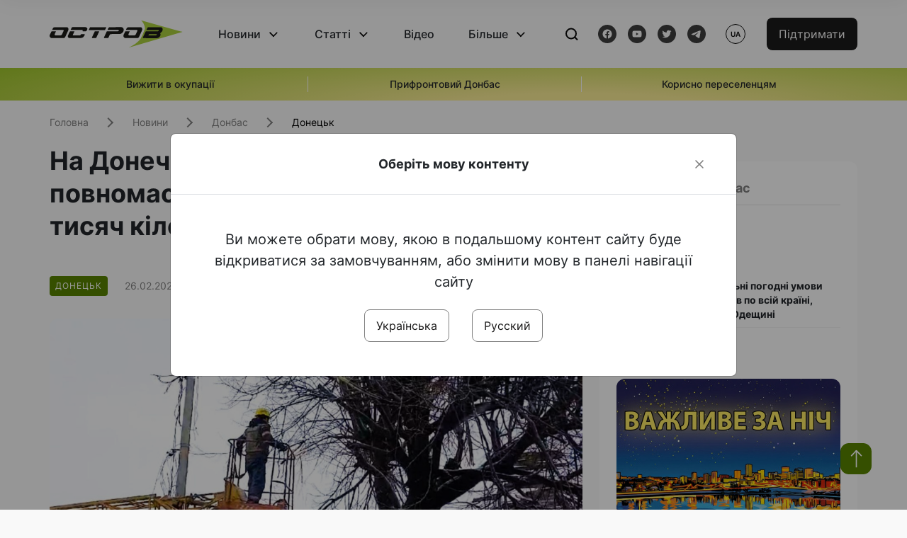

--- FILE ---
content_type: text/html; charset=UTF-8
request_url: https://www.ostro.org/news/na-donechchyni-za-dva-roky-povnomasshtabnoyi-vijny-vidnovleno-7-tysyach-kilometriv-linij-i462447
body_size: 15546
content:

<!DOCTYPE html>
<html lang="uk">
<head>
    <meta charset="utf-8">
    <meta http-equiv="X-UA-Compatible" content="IE=edge">
    <title>На Донеччині за два роки повномасштабної війни відновлено 7 тисяч кілометрів ліній електропередач | ОстроВ</title>
    <link rel="apple-touch-icon" sizes="57x57" href="/favicon/apple-icon-57x57.png">
    <link rel="apple-touch-icon" sizes="60x60" href="/favicon/apple-icon-60x60.png">
    <link rel="apple-touch-icon" sizes="72x72" href="/favicon/apple-icon-72x72.png">
    <link rel="apple-touch-icon" sizes="76x76" href="/favicon/apple-icon-76x76.png">
    <link rel="apple-touch-icon" sizes="114x114" href="/favicon/apple-icon-114x114.png">
    <link rel="apple-touch-icon" sizes="120x120" href="/favicon/apple-icon-120x120.png">
    <link rel="apple-touch-icon" sizes="144x144" href="/favicon/apple-icon-144x144.png">
    <link rel="apple-touch-icon" sizes="152x152" href="/favicon/apple-icon-152x152.png">
    <link rel="apple-touch-icon" sizes="180x180" href="/favicon/apple-icon-180x180.png">
    <link rel="icon" type="image/png" sizes="192x192"  href="/favicon/android-icon-192x192.png">
    <link rel="icon" type="image/png" sizes="32x32" href="/favicon/favicon-32x32.png">
    <link rel="icon" type="image/png" sizes="96x96" href="/favicon/favicon-96x96.png">
    <link rel="icon" type="image/png" sizes="16x16" href="/favicon/favicon-16x16.png">
    <link rel="manifest" href="/favicon/manifest.json">
    <meta name="msapplication-TileColor" content="#ffffff">
    <meta name="msapplication-TileImage" content="/favicon/ms-icon-144x144.png">
    <meta name="theme-color" content="##588400">
    <meta name="apple-mobile-web-app-status-bar-style" content="black-translucent">
    <meta name="viewport"
          content="width=device-width, user-scalable=no, initial-scale=1.0, maximum-scale=1.0, minimum-scale=1.0">
    <meta name="csrf-param" content="_csrf-frontend">
<meta name="csrf-token" content="marnDM-Nr6urOsaD4ILKzKguhOxlHmbGtY9NXizd6Rz674xbodfp4vhi9sLZtq2e43-yiF1MI4rZvDoBGa-2bw==">
            <meta property="fb:app_id" content="583173016509071">
        <meta name="title" content="На Донеччині за два роки повномасштабної війни відновлено 7 тисяч кілометрів ліній електропередач | ОстроВ">
<meta name="description" content="7 тисяч кілометрів ліній електропередач відновили енергетики Донеччини за два роки повномасштабної війни.">
<meta property="og:title" content="На Донеччині за два роки повномасштабної війни відновлено 7 тисяч кілометрів ліній електропередач">
<meta name="twitter:title" content="На Донеччині за два роки повномасштабної війни відновлено 7 тисяч кілометрів ліній електропередач">
<meta property="og:type" content="article">
<meta property="og:description" content="7 тисяч кілометрів ліній електропередач відновили енергетики Донеччини за два роки повномасштабної війни.">
<meta name="twitter:description" content="7 тисяч кілометрів ліній електропередач відновили енергетики Донеччини за два роки повномасштабної війни.">
<meta property="og:url" content="https://www.ostro.org/news/na-donechchyni-za-dva-roky-povnomasshtabnoyi-vijny-vidnovleno-7-tysyach-kilometriv-linij-i462447">
<meta property="og:image" content="https://www.ostro.org/upload/share/news/2024/02/26/og_image_462447.png?v=1708960570">
<meta name="twitter:image" content="https://www.ostro.org/upload/share/news/2024/02/26/og_image_462447.png?v=1708960570">
<meta property="og:image:width" content="1200">
<meta property="og:image:height" content="630">
<meta property="og:image:type" content="image/png">
<link href="https://www.ostro.org/news/na-donechchyni-za-dva-roky-povnomasshtabnoyi-vijny-vidnovleno-7-tysyach-kilometriv-linij-i462447" rel="alternate" hreflang="uk">
<link href="https://www.ostro.org/news/na-donechchyni-za-dva-roky-povnomasshtabnoyi-vijny-vidnovleno-7-tysyach-kilometriv-linij-i462447" rel="alternate" hreflang="x-default">
<link href="https://www.ostro.org/ru/news/v-donetskoj-oblasty-za-dva-goda-polnomasshtabnoj-vojny-vosstanovleno-7-tysyach-km-lynyj-i462448" rel="alternate" hreflang="ru">
<link type="application/rss+xml" href="https://www.ostro.org/rssfeed/rss.xml" title="ОстроВ - Загальна стрічка всіх матеріалів" rel="alternate">
<link type="application/rss+xml" href="https://www.ostro.org/rssfeed/news.xml" title="ОстроВ - Новини" rel="alternate">
<link type="application/rss+xml" href="https://www.ostro.org/rssfeed/articles.xml" title="ОстроВ - Статті" rel="alternate">
<link type="application/rss+xml" href="https://www.ostro.org/rssfeed/video.xml" title="ОстроВ - Відео" rel="alternate">
<link type="application/rss+xml" href="https://www.ostro.org/rssfeed/rss_ru.xml" title="ОстроВ - Загальна стрічка всіх матеріалів (Русский)" rel="alternate">
<link type="application/rss+xml" href="https://www.ostro.org/rssfeed/news_ru.xml" title="ОстроВ - Новини (Русский)" rel="alternate">
<link type="application/rss+xml" href="https://www.ostro.org/rssfeed/articles_ru.xml" title="ОстроВ - Статті (Русский)" rel="alternate">
<link type="application/rss+xml" href="https://www.ostro.org/rssfeed/video_ru.xml" title="ОстроВ - Відео (Русский)" rel="alternate">
<link href="/dist/styles/main.min.css?v=1762335726" rel="stylesheet">
<link href="/css/site.css?v=1739541963" rel="stylesheet">
<script>var newsFeed = "\/site\/news-feed";</script>    <script type="application/ld+json">{"@context":"https:\/\/schema.org","@graph":[{"@type":"NewsMediaOrganization","@id":"https:\/\/www.ostro.org#organization","name":"ОстроВ","legalName":"ГРОМАДСЬКА ОРГАНІЗАЦІЯ «ЦЕНТР ДОСЛІДЖЕНЬ СОЦІАЛЬНИХ ПЕРСПЕКТИВ ДОНБАСУ»","identifier":"R40-06473","additionalType":"https:\/\/webportal.nrada.gov.ua\/derzhavnyj-reyestr-sub-yektiv-informatsijnoyi-diyalnosti-u-sferi-telebachennya-i-radiomovlennya\/","url":"https:\/\/www.ostro.org\/","logo":{"@type":"ImageObject","url":"https:\/\/www.ostro.org\/dist\/img\/logo\/ostrov_black.svg"},"employee":{"@type":"Person","name":"Сергій Гармаш","jobTitle":"Головний редактор","url":"https:\/\/www.ostro.org\/author\/sergij-garmash-1","sameAs":"https:\/\/www.ostro.org\/author\/sergij-garmash-1"},"email":"info@ostro.org","sameAs":["https:\/\/www.facebook.com\/iaostro","https:\/\/www.youtube.com\/user\/ostroorg","https:\/\/x.com\/ostro_v","https:\/\/t.me\/iaostro","https:\/\/whatsapp.com\/channel\/0029VaqFRXdAojYln5rZTq38"]},{"@type":"WebSite","@id":"https:\/\/www.ostro.org#website","url":"https:\/\/www.ostro.org\/","name":"ОстроВ","inLanguage":"uk"},{"@type":"WebPage","@id":"https:\/\/www.ostro.org\/news\/na-donechchyni-za-dva-roky-povnomasshtabnoyi-vijny-vidnovleno-7-tysyach-kilometriv-linij-i462447#webpage","url":"https:\/\/www.ostro.org\/news\/na-donechchyni-za-dva-roky-povnomasshtabnoyi-vijny-vidnovleno-7-tysyach-kilometriv-linij-i462447","name":"На Донеччині за два роки повномасштабної війни відновлено 7 тисяч кілометрів ліній електропередач","inLanguage":"uk","mainEntity":{"@type":"NewsArticle","@id":"https:\/\/www.ostro.org\/news\/na-donechchyni-za-dva-roky-povnomasshtabnoyi-vijny-vidnovleno-7-tysyach-kilometriv-linij-i462447#newsArticle"},"isPartOf":{"@id":"https:\/\/www.ostro.org#website"}},{"@type":"NewsArticle","@id":"https:\/\/www.ostro.org\/news\/na-donechchyni-za-dva-roky-povnomasshtabnoyi-vijny-vidnovleno-7-tysyach-kilometriv-linij-i462447#newsArticle","url":"https:\/\/www.ostro.org\/news\/na-donechchyni-za-dva-roky-povnomasshtabnoyi-vijny-vidnovleno-7-tysyach-kilometriv-linij-i462447","headline":"На Донеччині за два роки повномасштабної війни відновлено 7 тисяч кілометрів ліній електропередач","articleBody":"7 тисяч кілометрів ліній електропередач відновили енергетики Донеччини за два роки повномасштабної війни. Про це у Телеграм повідомляє очільник Донецької ОВА Вадим Філашкін 26 лютого. \u0022За цей час фахівці полагодили 2,5 тисячі об\u0026rsquo;єктів, пошкоджених через бойові дії. Найчастіше руйнуються повітряні лінії електропередачі. Вони страждають через прямі влучання, падіння уламків снарядів та дронів. Деякі з них енергетикам доводилося відновлювати десятки разів.\u0026nbsp; Лінію-\u0026laquo;рекордсмена\u0026raquo; на одному із найгарячіших напрямків енергетики лагодили вже майже 100 разів\u0022, - зазначив Філашкін. . За його словами, щоденно на Донеччині пошкоджуються 3-5 ліній високого класу напруги. В розподільчій мережі \u0026ndash; десятками. Енергетики роблять все можливе, щоб навіть в умовах постійних атак по енергосистемі забезпечувати жителів області світлом. Зокрема, у 2023 році фахівці змогли повернути світло у понад 20 деокупованих населених пунктів Лиманської та Святогірської громад, де було пошкоджено понад 70% енергооб\u0026rsquo;єктів компанії.\u0026nbsp; Як повідомлялося, на деокупованих територіях Донеччини відновлено понад 50 базових станцій мобільного зв\u0026rsquo;язку.\u0026nbsp;","name":"На Донеччині за два роки повномасштабної війни відновлено 7 тисяч кілометрів ліній електропередач","description":"7 тисяч кілометрів ліній електропередач відновили енергетики Донеччини за два роки повномасштабної війни. Про це у Телеграм повідомляє очільник Донецької ОВА Вадим Філашкін 26 лютого. \u0022За цей час фахівці полагодили 2,5 тисячі об\u0026rsquo;єктів,","inLanguage":"uk","datePublished":"2024-02-26T17:25:21+02:00","dateModified":"2024-02-26T17:16:10+02:00","mainEntityOfPage":{"@type":"WebPage","@id":"https:\/\/www.ostro.org\/news\/na-donechchyni-za-dva-roky-povnomasshtabnoyi-vijny-vidnovleno-7-tysyach-kilometriv-linij-i462447#webpage"},"publisher":{"@id":"https:\/\/www.ostro.org#organization"},"isPartOf":{"@id":"https:\/\/www.ostro.org#website"},"editor":{"@type":"Person","name":"Сергій Гармаш","jobTitle":"Головний редактор","url":"https:\/\/www.ostro.org\/author\/sergij-garmash-1","sameAs":"https:\/\/www.ostro.org\/author\/sergij-garmash-1"},"keywords":["відновлення електропостачання","відновлення","Донеччина відновлення електропостачання"],"author":{"@type":"Organization","name":"ОстроВ"},"image":{"@type":"ImageObject","url":"https:\/\/www.ostro.org\/upload\/share\/news\/2024\/02\/26\/og_image_462447.png","width":1200,"height":630}}]}</script>   
    <script async src="https://securepubads.g.doubleclick.net/tag/js/gpt.js"></script>
<script>
  window.googletag = window.googletag || {cmd: []};
  googletag.cmd.push(function() {
    googletag.defineSlot('/21688950999/Main_page_upper_articles', [[872, 125], [728, 90], [750, 100]], 'div-gpt-ad-1681369194137-0').addService(googletag.pubads());
    googletag.pubads().enableSingleRequest();
    googletag.enableServices();
  });
</script>

<script async src="https://securepubads.g.doubleclick.net/tag/js/gpt.js"></script>
<script>
  window.googletag = window.googletag || {cmd: []};
  googletag.cmd.push(function() {
    googletag.defineSlot('/21688950999/Main_in_artices', [[872, 125], [728, 90], [750, 100]], 'div-gpt-ad-1681369667713-0').addService(googletag.pubads());
    googletag.pubads().enableSingleRequest();
    googletag.enableServices();
  });
</script>

<script async src="https://securepubads.g.doubleclick.net/tag/js/gpt.js"></script>
<script>
  window.googletag = window.googletag || {cmd: []};
  googletag.cmd.push(function() {
    googletag.defineSlot('/21688950999/Nad_lentoi', [[300, 250], 'fluid', [364, 280], [240, 400], [424, 280], [250, 250], [336, 280], [200, 200], [250, 360], [300, 100], [280, 280]], 'div-gpt-ad-1683641197311-0').addService(googletag.pubads());
    googletag.pubads().enableSingleRequest();
    googletag.pubads().collapseEmptyDivs();
    googletag.enableServices();
  });
</script>

<script async src="https://securepubads.g.doubleclick.net/tag/js/gpt.js"></script>
<script>
  window.googletag = window.googletag || {cmd: []};
  googletag.cmd.push(function() {
    googletag.defineSlot('/21688950999/Nad_lentoi_mobile', [[300, 250], [424, 280], [364, 280], [280, 280], [300, 100], [200, 200], 'fluid', [250, 250], [250, 360], [240, 400], [336, 280]], 'div-gpt-ad-1683641254420-0').addService(googletag.pubads());
    googletag.pubads().enableSingleRequest();
    googletag.pubads().collapseEmptyDivs();
    googletag.enableServices();
  });
</script>

<script async src="https://securepubads.g.doubleclick.net/tag/js/gpt.js"></script>
<script>
  window.googletag = window.googletag || {cmd: []};
  googletag.cmd.push(function() {
    googletag.defineSlot('/469082444/newsite_300_250_nad_lentoi', [300, 250], 'div-gpt-ad-1678699630159-0').addService(googletag.pubads());
    googletag.pubads().enableSingleRequest();
    googletag.enableServices();
  });
</script>
<script async src="https://securepubads.g.doubleclick.net/tag/js/gpt.js"></script>
<script>
  window.googletag = window.googletag || {cmd: []};
  googletag.cmd.push(function() {
    googletag.defineSlot('/469082444/newsite_300_250_lenta2_after_news', [300, 250], 'div-gpt-ad-1673600014699-0').addService(googletag.pubads());
    googletag.pubads().enableSingleRequest();
    googletag.enableServices();
  });


</script>
<script async src="https://securepubads.g.doubleclick.net/tag/js/gpt.js"></script>
<script>
  window.googletag = window.googletag || {cmd: []};
  googletag.cmd.push(function() {
    googletag.defineSlot('/469082444/newsite_300_250_lenta3_after_pr', [300, 250], 'div-gpt-ad-1673600160800-0').addService(googletag.pubads());
    googletag.pubads().enableSingleRequest();
    googletag.enableServices();
  });
</script>
<script async src="https://securepubads.g.doubleclick.net/tag/js/gpt.js"></script>
<script>
  window.googletag = window.googletag || {cmd: []};
  googletag.cmd.push(function() {
    googletag.defineSlot('/469082444/newsite_main_pered_statti', [[220, 90], [720, 90], [728, 90]], 'div-gpt-ad-1673601097112-0').addService(googletag.pubads());
    googletag.pubads().enableSingleRequest();
    googletag.enableServices();
  });
</script>    <!-- Google tag (gtag.js) -->
<script async src="https://www.googletagmanager.com/gtag/js?id=G-C62TWCLQ2W"></script>
<script>
  window.dataLayer = window.dataLayer || [];
  function gtag(){dataLayer.push(arguments);}
  gtag('js', new Date());

  gtag('config', 'G-C62TWCLQ2W');
</script>
<!-- Google tag (gtag.js) -->
<script async src="https://www.googletagmanager.com/gtag/js?id=UA-26023455-1"></script>
<script>
  window.dataLayer = window.dataLayer || [];
  function gtag(){dataLayer.push(arguments);}
  gtag('js', new Date());

  gtag('config', 'UA-26023455-1');
</script>    <style>
        .fb_iframe_widget_fluid span, iframe.fb_ltr,.fb_iframe_widget_lift{
            width: 100% !important;
        }
    </style>
</head>
<body class="single-post ua" data-lang="ua">
    <div id="fb-root"></div>
    <script>
        window.fbAsyncInit = function () {
            FB.init({
                appId: '583173016509071',
                cookie: true,
                xfbml: true,
                version: 'v15.0'
            });
            FB.AppEvents.logPageView();
        };
        (function (d, s, id) {
            var js, fjs = d.getElementsByTagName(s)[0];
            if (d.getElementById(id)) {
                return;
            }
            js = d.createElement(s);
            js.id = id;
            js.async = true;
            js.src = "https://connect.facebook.net/uk_UA/sdk.js";
            fjs.parentNode.insertBefore(js, fjs);
        }(document, 'script', 'facebook-jssdk'));
    </script>


    <script>
        window.fbAsyncInit = function() {
            FB.init({
                appId: '583173016509071',
                autoLogAppEvents : true,
                xfbml            : true,
                version          : 'v15.0'
            });
        };
    </script>
    <script async defer crossorigin="anonymous" src="https://connect.facebook.net/uk_UA/sdk.js"></script>

<header class="header page-wrapper">
    <div class="container">
        <div class="row">
            <div class="col-12 header__wrapper">
                <div class="header__icons">
                    <div class="main-logo">
                        <a href="/" class="main-logo__link">
                            <img src="/dist/img/sprites/ostrov_black.svg" alt="">
                        </a>
                    </div>
                </div>

                <nav class="header__wrapper-links">
                    <ul class="header__links"><li class='elements_1  header__link'><a  class='header__link__item header__link-event link_styled' href='/news'>Новини</a><div class="dropdown-menu "><div class="container"><ul class="" id="pp-1"><li class='elements_2  '><a  class='header__link' href='/news'>Всі новини</a></li><li class='elements_3  '><a  class='header__link' href='/news/country'>Країна</a></li><li class='elements_4  '><a  class='header__link' href='/news/donbas'>Донбас</a></li></ul></li><li class='elements_6  header__link'><a  class='header__link__item header__link-event link_styled' href='/articles'>Статті</a><div class="dropdown-menu "><div class="container"><ul class="" id="pp-6"><li class='elements_7  '><a  class='header__link' href='/articles'>Всі статті</a></li><li class='elements_8  '><a  class='header__link' href='/articles/country'>Країна</a></li><li class='elements_9  '><a  class='header__link' href='/articles/donbas'>Донбас</a></li></ul></li><li class='elements_10  header__link'><a  class='header__link__item link_styled' href='/video'>Відео</a></li><li class='elements_12  header__link'><a  class='header__link__item header__link-event link_styled' href='more'>Більше</a><div class="dropdown-menu "><div class="container"><ul class="" id="pp-12"><li class='elements_47  '><a  class='header__link' href='/opinions'>Думки</a></li><li class='elements_14  '><a  class='header__link' href='/poll'>Опитування</a></li><li class='elements_13  '><a  class='header__link' href='/press-releases'>Прес-релізи</a></li><li class='elements_16  '><a  class='header__link' href='/archive'>Архів</a></li></ul></li></ul>                </nav>
                <div class="header__buttons">
                    <div class="header-search">
                        <div class="header-search__icon">
                            <img src="/dist/img/sprites/search.svg" alt="">
                        </div>
                    </div>
                    <div class="header-social">
                    
    <a href="https://www.facebook.com/iaostro" target="_blank">
        <div class="header-social__btn fb-head"></div>
    </a>
    <a href="https://www.youtube.com/user/ostroorg/" target="_blank">
        <div class="header-social__btn youtube-head"></div>
    </a>
    <a href="https://twitter.com/ostro_v" target="_blank">
        <div class="header-social__btn twitter-head"></div>
    </a>
    <a href="https://t.me/iaostro" target="_blank">
        <div class="header-social__btn telegram-head"></div>
    </a>

                    </div>
                    <div class="header-lang__button">
                        <div class="lang-button">ua</div><div class="lang-button__dropdown" style="top: -200px"><ul><li><a href='/news/na-donechchyni-za-dva-roky-povnomasshtabnoyi-vijny-vidnovleno-7-tysyach-kilometriv-linij-i462447?changeLang=ua'>ua</a></li><li><a  href='/ru/news/v-donetskoj-oblasty-za-dva-goda-polnomasshtabnoj-vojny-vosstanovleno-7-tysyach-km-lynyj-i462448?changeLang=ru'>ru</a></li><li><a href='https://www.ostro.info/' target='_blank' rel='nofollow'>EN</a></li></ul></div>                    </div>
                    <div class="payment-buttons-header payment-buttons-header-hide-mobile">
                        <button type="button" class="btn btn-primary">
                            <span id="loader_btn_monobank" style="margin-right: 10px" class="spinner-border spinner-border-sm d-none" role="status" aria-hidden="true"></span>
                            <a href="/donate">Підтримати</a>
                        </button>    
                    </div>    
                    <div class="header__burger">
                        <div class="header__burger-btn"></div>
                    </div>
                </div>
                <div class="header-search__input">
                    <div class="container">
                        <form action="/search" class="search-form">
                        <div class="custom-input">
                            <input class="header-input" type="text" name="q" placeholder="Пошук матеріалу" required minlength="3">
                            <button type="submit" class="btn btn-primary btn-search">Шукати</button>
                            <span class="close-search"></span>
                        </div>
                        </form>
                    </div>
                </div>
            </div>
        </div>
    </div>
</header>
<div class="menu__mob-opened">
    <div class="container">
        <ul class="menu__links"><li class='elements_1  menu__link'><a  class='menu__link-title menu__link-sub' href='/news'>Новини</a><ul class="menu__sub" id="pp-1"><li class='elements_2 menu__sub-item '><a  class='' href='/news'>Всі новини</a></li><li class='elements_3 menu__sub-item '><a  class='' href='/news/country'>Країна</a></li><li class='elements_4 menu__sub-item '><a  class='' href='/news/donbas'>Донбас</a></li></ul></li><li class='elements_6  menu__link'><a  class='menu__link-title menu__link-sub' href='/articles'>Статті</a><ul class="menu__sub" id="pp-6"><li class='elements_7 menu__sub-item '><a  class='' href='/articles'>Всі статті</a></li><li class='elements_8 menu__sub-item '><a  class='' href='/articles/country'>Країна</a></li><li class='elements_9 menu__sub-item '><a  class='' href='/articles/donbas'>Донбас</a></li></ul></li><li class='elements_10 menu__sub-item menu__link'><a  class='header__link__item link_styled' href='/video'>Відео</a></li><li class='elements_12  menu__link'><a  class='menu__link-title menu__link-sub' href='more'>Більше</a><ul class="menu__sub" id="pp-12"><li class='elements_47 menu__sub-item '><a  class='' href='/opinions'>Думки</a></li><li class='elements_14 menu__sub-item '><a  class='' href='/poll'>Опитування</a></li><li class='elements_13 menu__sub-item '><a  class='' href='/press-releases'>Прес-релізи</a></li><li class='elements_16 menu__sub-item '><a  class='' href='/archive'>Архів</a></li></ul></li></ul>        <div class="header-social mob-social">
            
    <a href="https://www.facebook.com/iaostro" target="_blank">
        <div class="header-social__btn fb-head"></div>
    </a>
    <a href="https://www.youtube.com/user/ostroorg/" target="_blank">
        <div class="header-social__btn youtube-head"></div>
    </a>
    <a href="https://twitter.com/ostro_v" target="_blank">
        <div class="header-social__btn twitter-head"></div>
    </a>
    <a href="https://t.me/iaostro" target="_blank">
        <div class="header-social__btn telegram-head"></div>
    </a>

        </div>
    </div>
</div>                    <div class="main-slider">
            <div class="page-wrapper">
                <div class="container">
                    <div class="swiper ">
                        <div class="swiper-wrapper">
                                                                                                <div class="swiper-slide swiper-header-slide position_center">
                                        <a href=" https://www.ostro.org/tag/vyzhyty-v-okupatsiyi">
                                            <div class="swiper-slide__content">
                                                <h6></h6>
                                                <p class="t3">
                                                    Вижити в окупації                                                </p>
                                            </div>
                                        </a>
                                    </div>
                                                                                                                                <div class="swiper-slide swiper-header-slide position_center">
                                        <a href=" https://www.ostro.org/tag/pryfrontovyj-donbas">
                                            <div class="swiper-slide__content">
                                                <h6></h6>
                                                <p class="t3">
                                                    Прифронтовий Донбас                                                </p>
                                            </div>
                                        </a>
                                    </div>
                                                                                                                                <div class="swiper-slide swiper-header-slide position_center">
                                        <a href=" https://www.ostro.org/tag/korysno-pereselentsyam">
                                            <div class="swiper-slide__content">
                                                <h6></h6>
                                                <p class="t3">
                                                    Корисно переселенцям                                                </p>
                                            </div>
                                        </a>
                                    </div>
                                                                                    </div>
                        <div class="swiper-pagination"></div>
                    </div>
                </div>
            </div>
        </div>
    <div class="page-wrapper">
    <div class="container page-container article">
        <nav aria-label="breadcrumb">
    <ul itemscope itemtype="https://schema.org/BreadcrumbList" class="breadcrumb"><li class=" breadcrumb__item" itemprop="itemListElement" itemscope itemtype="https://schema.org/ListItem"><a class="" href="/" itemprop="item"><span itemprop="name">Головна</span><meta itemprop="position" content="0"></a></li><li class=" breadcrumb__item" itemprop="itemListElement" itemscope itemtype="https://schema.org/ListItem"><a href="/news" itemprop="item"><span itemprop="name">Новини</span><meta itemprop="position" content="1"></a></li><li class=" breadcrumb__item" itemprop="itemListElement" itemscope itemtype="https://schema.org/ListItem"><a class="breadcrumbs-list__link" href="/news/donbas" itemprop="item"><span itemprop="name">Донбас</span><meta itemprop="position" content="2"></a></li><li class=" breadcrumb__item" itemprop="itemListElement" itemscope itemtype="https://schema.org/ListItem"><a class="breadcrumbs-list__link" href="/news/donbas/donetsk" itemprop="item"><span itemprop="name">Донецьк</span><meta itemprop="position" content="3"></a></li></ul itemscope itemtype="https://schema.org/BreadcrumbList"></nav>
        <div class="row">
            <section class="col-sm-12 col-md-7 col-lg-8 col-xl-8 page-content">
                <div class="banner-block" id="banner-13"><!-- /21688950999/Nad_lentoi_mobile -->
<div id='div-gpt-ad-1683641254420-0' style='min-width: 200px; min-height: 100px;'>
  <script>
    googletag.cmd.push(function() { googletag.display('div-gpt-ad-1683641254420-0'); });
  </script>
</div></div>                <h1 class="article__title">На Донеччині за два роки повномасштабної війни відновлено 7 тисяч кілометрів ліній електропередач</h1>
                                <div class="article__info">
                    <div class="article__desc">
                                                    <div class="tags">
                                
                                                                                                                <div class="tag article__tag">Донецьк</div>
                                                                                                </div>
                                                <div class="main-news__item__info">
                            <div class="main-news__item__date">26.02.2024</div>
                            <div class="main-news__item__time">17:25</div>
                        </div>
                        <div class="article__views">982</div>
                    </div>

                                                                        <a href="/ru/news/v-donetskoj-oblasty-za-dva-goda-polnomasshtabnoj-vojny-vosstanovleno-7-tysyach-km-lynyj-i462448?changeLang=ru" class="article__lang-link">Читать на русском</a>
                                            
                                    </div>
                                                <!--                <h4 class="article__summery">-->
                <!--                    -->                <!--                </h4>-->
                                    <div class="article__main-img rounded">
                        <img src="https://www.ostro.org/upload/news/2024/02/26/photo-2024-02-26-17-11-39_1200x630.jpg?v=1708960495" alt="" title="На Донеччині за два роки повномасштабної війни відновлено 7 тисяч кілометрів ліній електропередач">                        <span class="article__main-img__text"></span>
                    </div>
                                <div class="article__content">
                    <p class=""  style="text-align: justify;">7 тисяч кілометрів ліній електропередач відновили енергетики Донеччини за два роки повномасштабної війни. Про це у <a href="https://t.me/VadimFilashkin_donoda/1108" target="_blank" rel="noopener">Телеграм</a> повідомляє очільник Донецької ОВА Вадим Філашкін 26 лютого.</p><div class="banner-block" id="banner-17"><p><a class="share-block" href="https://t.me/iaostro" target="_blank" rel="noopener"> <img style="width: 36px; height: auto" src="/upload/media/2023/05/19/tg1.png">Більше новин про Донбас у нашому Telegram каналі</a></p></div>
<p style="text-align: justify;">"За цей час фахівці полагодили 2,5 тисячі об&rsquo;єктів, пошкоджених через бойові дії. Найчастіше руйнуються повітряні лінії електропередачі. Вони страждають через прямі влучання, падіння уламків снарядів та дронів. Деякі з них енергетикам доводилося відновлювати десятки разів.&nbsp;</p>
<p style="text-align: justify;">Лінію-&laquo;рекордсмена&raquo; на одному із найгарячіших напрямків енергетики лагодили вже майже 100 разів", - зазначив Філашкін. .</p>
<p style="text-align: justify;">За його словами, щоденно на Донеччині пошкоджуються 3-5 ліній високого класу напруги. В розподільчій мережі &ndash; десятками. Енергетики роблять все можливе, щоб навіть в умовах постійних атак по енергосистемі забезпечувати жителів області світлом.</p>
<p style="text-align: justify;">Зокрема, у 2023 році фахівці змогли повернути світло у понад 20 деокупованих населених пунктів Лиманської та Святогірської громад, де було пошкоджено понад 70% енергооб&rsquo;єктів компанії.&nbsp;</p>
<p style="text-align: justify;">Як повідомлялося, <a href="/news/na-deokupovanyh-terytoriyah-donechchyny-na-danyj-chas-vidnovleno-ponad-50-bazovyh-stantsij-i461918" target="_blank" rel="noopener">на деокупованих територіях Донеччини відновлено понад 50 базових станцій мобільного зв&rsquo;язку.</a>&nbsp;</p>                </div>
                                                <div class="action rounded">
                    <h3>Раніше «ОстроВ» підтримували грантодавці. Сьогодні нашу незалежність збереже тільки Ваша підтримка</h3>
                        <a href="/donate" class="btn btn-primary">Підтримати</a>
                </div>
                                <div class="article__footer">
                    <div class="share">
    <p>Поширити:</p>
    <div class="share-icons">
        <a href="javascript:void(0)" onclick="socialShare('twitter')" class="share-icons__item twitter-head"></a>
        <a href="javascript:void(0)" onclick="socialShare('facebook')" class="share-icons__item fb-head"></a>
        <a href="javascript:void(0)" onclick="socialShare('telegram')" class="share-icons__item telegram-head"></a>
        <a href="javascript:void(0)" onclick="socialShare('viber')" class="share-icons__item viber-head"></a>
        <a href="javascript:void(0)" onclick="socialShare('whatsapp')" class="share-icons__item whatsapp-head"></a>
        <a href="javascript:void(0)" onclick="socialShare('link')" class="share-icons__item link-head">
        </a>
    <span class="copied" id="copied">Скопійовано</span>
    </div>
</div>                    
<div class="tags-group">
    <p>Теги:</p>
    <div class="tags-wrapper">
            <a href="/tag/vidnovlennya-elektropostachannya" class="tag">відновлення електропостачання</a>
            <a href="/tag/vidnovlennya" class="tag">відновлення</a>
            <a href="/tag/donechchyna-vidnovlennya-elektropostachannya" class="tag">Донеччина відновлення електропостачання</a>
        </div>
</div>
                    <div class="banner-container">
                        <div class="banner-block" id="banner-7"><script async src="https://pagead2.googlesyndication.com/pagead/js/adsbygoogle.js?client=ca-pub-4709105346903522"
     crossorigin="anonymous"></script>
<!-- Adapt_before comments -->
<ins class="adsbygoogle"
     style="display:block"
     data-ad-client="ca-pub-4709105346903522"
     data-ad-slot="9618346392"
     data-ad-format="auto"
     data-full-width-responsive="true"></ins>
<script>
     (adsbygoogle = window.adsbygoogle || []).push({});
</script></div>                                            </div>
                    <!-- fb plugin -->
                    
<div class="facebook-comments">
    <div class="fb-comments" data-width="100%" data-href="https://www.ostro.org/news/na-donechchyni-za-dva-roky-povnomasshtabnoyi-vijny-vidnovleno-7-tysyach-kilometriv-linij-i462447" data-numposts="5"></div>
</div>

                </div>
                
<div class="related-articles">
    <h3 class="section-header">Матеріали по темі </h3>
            <a href="/news/klychko-rozpoviv-skilky-budynkiv-z-ranku-pidklyuchyly-do-teplopostachannya-i546119" class="news-page__item">
                        <div class="news-content">
                <div class="theme__desc">
                    <div class="main-news__item__info">
                        <div class="main-news__item__date">25.01.2026</div>
                        <div class="main-news__item__time">17:49</div>
                    </div>
                                    </div>
                <h5>Кличко розповів, скільки будинків з ранку підключили до теплопостачання</h5>
            </div>
        </a>
            <a href="/news/klychko-rozpoviv-pro-sytuatsiyu-u-kyyevi-pislya-nichnoyi-ataky-voroga-i546021" class="news-page__item">
                        <div class="news-page__img rounded">
                <div class="aside-news__overlay"></div>
                <img src="https://www.ostro.org/upload/news/2026/01/24/photo-2026-01-24-14-33-29_872x490.jpg?v=1769258646" alt="" title="Кличко розповів про ситуацію у Києві після нічної атаки ворога">            </div>
                        <div class="news-content">
                <div class="theme__desc">
                    <div class="main-news__item__info">
                        <div class="main-news__item__date">24.01.2026</div>
                        <div class="main-news__item__time">14:38</div>
                    </div>
                                    </div>
                <h5>Кличко розповів про ситуацію у Києві після нічної атаки ворога</h5>
            </div>
        </a>
            <a href="/news/pro-vidsutnist-teplo-vodo-ta-elektropostachannya-vidteper-mozhna-povidomlyaty-na-liniyu-112-i545145" class="news-page__item">
                        <div class="news-content">
                <div class="theme__desc">
                    <div class="main-news__item__info">
                        <div class="main-news__item__date">15.01.2026</div>
                        <div class="main-news__item__time">14:20</div>
                    </div>
                                    </div>
                <h5>Про відсутність тепло-, водо- та електропостачання відтепер можна повідомляти на лінію 112</h5>
            </div>
        </a>
            <a href="/news/u-dtek-zayavyly-shho-vidnovlyuvatysya-pislya-atak-staye-dedali-skladnishe-bo-zakinchuyetsya-i543190" class="news-page__item">
                        <div class="news-content">
                <div class="theme__desc">
                    <div class="main-news__item__info">
                        <div class="main-news__item__date">24.12.2025</div>
                        <div class="main-news__item__time">19:15</div>
                    </div>
                                    </div>
                <h5>У ДТЕК заявили, що відновлюватися після атак стає дедалі складніше, бо закінчується обладнання</h5>
            </div>
        </a>
    </div>
                <div class="banner-container">
                    <div class="banner-block" id="banner-9"><script async src="https://pagead2.googlesyndication.com/pagead/js/adsbygoogle.js?client=ca-pub-4709105346903522"
     crossorigin="anonymous"></script>
<!-- Adapt_before comments -->
<ins class="adsbygoogle"
     style="display:block"
     data-ad-client="ca-pub-4709105346903522"
     data-ad-slot="9618346392"
     data-ad-format="auto"
     data-full-width-responsive="true"></ins>
<script>
     (adsbygoogle = window.adsbygoogle || []).push({});
</script></div>                                    </div>
                <section class="articles rounded">
    <a href="/articles">
    <h3 class="section-header">Статті</h3>
    </a>

            <a href="/articles/mystetstvo-promovchaty-i-majsternist-ne-dogovoryuvaty-oglyad-zmi-okupovanogo-donbasu-i546085 " class="articles__item">
    <div class="articles__item__img  rounded">
        <img src="https://www.ostro.org/upload/articles/2026/01/25/909_312x180.png?v=1769337056" alt="" title="Мистецтво промовчати і майстерність не договорювати. Огляд ЗМІ окупованого Донбасу">                    <div class="category-group">
                                      <span class="tag ">Донбас</span>
                            </div>
            </div>
    <div class="articles__item__content ">
        <div class="main-news__item__info">
            <div class="main-news__item__date">25.01.2026</div>
            <div class="main-news__item__time">13:00</div>
        </div>
        <h4>Мистецтво промовчати і майстерність не договорювати. Огляд ЗМІ окупованого Донбасу</h4>
                    <div class="articles__item__text">Минулого тижня ЗМІ окупованого Донбасу щосили намагалися згладити гостроту деяких проблем, що звалилися на «молоді республіки». Неприємність у непідконтрольному законній владі Дебальцевому буквально прилетіла з неба – місто, точніше військові...</div>
            </div>
</a>            <a href="/articles/muzej-korsakiv-u-lutsku-suchasne-mystetstvo-biznes-i-trohy-donetskyh-motyviv-i545922 " class="articles__item">
    <div class="articles__item__img  rounded">
        <img src="https://www.ostro.org/upload/articles/2026/01/23/00_312x180.jpeg?v=1769163140" alt="" title="Музей Корсаків у Луцьку: сучасне мистецтво, бізнес і трохи донецьких мотивів">                    <div class="category-group">
                                      <span class="tag ">Країна</span>
                            </div>
            </div>
    <div class="articles__item__content ">
        <div class="main-news__item__info">
            <div class="main-news__item__date">23.01.2026</div>
            <div class="main-news__item__time">16:00</div>
        </div>
        <h4>Музей Корсаків у Луцьку: сучасне мистецтво, бізнес і трохи донецьких мотивів</h4>
                    <div class="articles__item__text">"Вартість цієї роботи – кілька мільйонів доларів, – розповідає керівниця відділу фондів Музею сучасного українського мистецтва Корсаків Катерина Михайлюк.</div>
            </div>
</a>            <a href="/articles/kadrova-rotatsiya-voyennogo-chasu-shho-naspravdi-oznachayut-ostanni-pryznachennya-u-vladi-i545706 " class="articles__item">
    <div class="articles__item__img  rounded">
        <img src="https://www.ostro.org/upload/articles/2026/01/21/528611843cca9d462ce13564763dd572_312x180.jpeg?v=1768994093" alt="" title="Кадрова ротація воєнного часу: що насправді означають останні призначення у владі">                    <div class="category-group">
                                      <span class="tag ">Країна</span>
                            </div>
            </div>
    <div class="articles__item__content ">
        <div class="main-news__item__info">
            <div class="main-news__item__date">22.01.2026</div>
            <div class="main-news__item__time">10:55</div>
        </div>
        <h4>Кадрова ротація воєнного часу: що насправді означають останні призначення у владі</h4>
                    <div class="articles__item__text">Це найдивніше звільнення. Одні говорять, що це помста за Єрмака, історію з Міндічем, інші – що це прохання Кирила Буданова, бо в них достатньо напружені стосунки (не конфліктні), ще хтось – просто оновлення заради оновлення...</div>
            </div>
</a>    
    <a href="/articles" class="text-link all-articles">Всі статті</a>


</section>
            </section>
            <aside class="col-sm-12 col-md-5 col-lg-4 col-xl-4 aside-panel news-aside">
                <div class="" id="aside-news">
    <div class="banner-block" id="banner-1"><!-- /21688950999/Nad_lentoi -->
<div id='div-gpt-ad-1683641197311-0' style='min-width: 200px; min-height: 100px;'>
  <script>
    googletag.cmd.push(function() { googletag.display('div-gpt-ad-1683641197311-0'); });
  </script>
</div></div>
            
            <div class="news-wrapper rounded">
                <div class="all-news">
                                            <ul class="tabs">
                            <li class="tabs__item ">
                                <a data-cat="" class="tabs__link tabs__link_active news_feed_link" href="#">
                                    Всі новини                                </a>
                            </li>
                                                            <li class="tabs__item">
                                    <a data-cat="1" class="tabs__link news_feed_link"
                                       href="#">Донбас</a>
                                </li>
                                                    </ul>
                                        <div class="aside-news" id="news-feed">
                                                        <h4 class="aside-news__date ">Сьогодні</h4>


    <div class="aside-news__item ">
    <a href="/news/ukrzaliznytsya-anomalni-pogodni-umovy-uskladnyuyut-ruh-poyizdiv-po-vsij-krayini-najgirsha-i546262">
        <div class="theme__desc">
            <div class="main-news__item__info">
                <div class="main-news__item__date">27.01.2026</div>
                <div class="main-news__item__time">07:56</div>
            </div>
                    </div>
        <p class="t6  bold-text">
            "Укрзалізниця": Аномальні погодні умови ускладнюють рух поїздів по всій країні, найгірша ситуація - на Одещині        </p>
        
    </a>
</div>                                                    

    <div class="aside-news__item ">
    <a href="/news/vazhlyve-za-nich-i546255">
        <div class="theme__desc">
            <div class="main-news__item__info">
                <div class="main-news__item__date">27.01.2026</div>
                <div class="main-news__item__time">07:44</div>
            </div>
                    </div>
        <p class="t6  bold-text">
            ВАЖЛИВЕ ЗА НІЧ        </p>
                    <div class="aside-news__img rounded">
                <div class="aside-news__overlay"></div>
                <img src="https://www.ostro.org/upload/news/2026/01/27/vag_376x212.jpg?v=1769490541" alt="" title="ВАЖЛИВЕ ЗА НІЧ">            </div>
        
    </a>
</div>                                                    

    <div class="aside-news__item ">
    <a href="/news/odesa-zaznala-masovanogo-udaru-bezpilotnykamy-postrazhdalo-ponad-20-lyudej-i546254">
        <div class="theme__desc">
            <div class="main-news__item__info">
                <div class="main-news__item__date">27.01.2026</div>
                <div class="main-news__item__time">07:30</div>
            </div>
                                                
<div class="tags-btn">
    <span class="tag-small">Фото</span>
</div>
                                    </div>
        <p class="t6  bold-text">
            Одеса зазнала масованого удару безпілотниками, постраждало понад 20 людей        </p>
                    <div class="aside-news__img rounded">
                <div class="aside-news__overlay"></div>
                <img src="https://www.ostro.org/upload/news/2026/01/27/photo-2026-01-27-03-47-41_376x212.jpg?v=1769491508" alt="" title="Одеса зазнала масованого удару безпілотниками, постраждало понад 20 людей">            </div>
        
    </a>
</div>                                                    

    
                    <h4 class="aside-news__date ">Вчора</h4>
            <div class="aside-news__item ">
    <a href="/news/pushkin-loh-prem-yera-vystavy-pam-yatnyky-vidbulasya-v-luganskomu-teatri-i546241">
        <div class="theme__desc">
            <div class="main-news__item__info">
                <div class="main-news__item__date">26.01.2026</div>
                <div class="main-news__item__time">23:00</div>
            </div>
                                                
<div class="tags-btn">
    <span class="tag-small">Фото</span>
</div>
                                    </div>
        <p class="t6  ">
            "Пушкін лох". Прем’єра вистави "Пам’ятники" відбулася в Луганському театрі        </p>
                    <div class="aside-news__img rounded">
                <div class="aside-news__overlay"></div>
                <img src="https://www.ostro.org/upload/news/2026/01/26/img-8756-serednye_376x212.jpeg?v=1769452279" alt="" title="&quot;Пушкін лох&quot;. Прем’єра вистави &quot;Пам’ятники&quot; відбулася в Луганському театрі">            </div>
        
    </a>
</div>                                                    

    <div class="aside-news__item ">
    <a href="/news/z-pochatku-doby-na-fronti-vidbulosya-93-bojovyh-zitknennya-genshtab-i546246">
        <div class="theme__desc">
            <div class="main-news__item__info">
                <div class="main-news__item__date">26.01.2026</div>
                <div class="main-news__item__time">22:39</div>
            </div>
                    </div>
        <p class="t6  ">
            З початку доби на фронті відбулося 93 бойових зіткнення - Генштаб        </p>
        
    </a>
</div>                                                    

    <div class="aside-news__item ">
    <a href="/news/voyennyj-stan-ta-mobilizatsiyu-v-ukrayini-prodovzheno-do-4-travnya-2026-roku-i546245">
        <div class="theme__desc">
            <div class="main-news__item__info">
                <div class="main-news__item__date">26.01.2026</div>
                <div class="main-news__item__time">22:15</div>
            </div>
                    </div>
        <p class="t6  bold-text">
            Воєнний стан та мобілізацію в Україні продовжено до 4 травня 2026 року         </p>
        
    </a>
</div>                                                    

    <div class="aside-news__item ">
    <a href="/news/zavtra-po-vsij-ukrayini-tsilodobovo-diyatymut-grafiky-vidklyuchen-svitla-ukrenergo-i546236">
        <div class="theme__desc">
            <div class="main-news__item__info">
                <div class="main-news__item__date">26.01.2026</div>
                <div class="main-news__item__time">21:49</div>
            </div>
                    </div>
        <p class="t6  ">
            Завтра по всій Україні цілодобово діятимуть графіки відключень світла - Укренерго        </p>
        
    </a>
</div>                                                    

    <div class="aside-news__item ">
    <a href="/news/dlya-pereselentsiv-z-donechchyny-planuyut-pobuduvaty-1470-kvartyr-u-rivnenskij-oblasti-i546209">
        <div class="theme__desc">
            <div class="main-news__item__info">
                <div class="main-news__item__date">26.01.2026</div>
                <div class="main-news__item__time">21:32</div>
            </div>
                    </div>
        <p class="t6  ">
            Для переселенців з Донеччини планують побудувати 1470 квартир у Рівненській області        </p>
        
    </a>
</div>                                                    

    <div class="aside-news__item ">
    <a href="/news/zelenskyj-onovyv-sklad-rnbo-i546244">
        <div class="theme__desc">
            <div class="main-news__item__info">
                <div class="main-news__item__date">26.01.2026</div>
                <div class="main-news__item__time">21:02</div>
            </div>
                    </div>
        <p class="t6  ">
            Зеленський оновив склад РНБО        </p>
        
    </a>
</div>                                                    

    <div class="aside-news__item ">
    <a href="/news/legkoatlet-iz-donechchyny-vstanovyv-natsionalnyj-rekord-sered-shkolyariv-u-ssha-i546219">
        <div class="theme__desc">
            <div class="main-news__item__info">
                <div class="main-news__item__date">26.01.2026</div>
                <div class="main-news__item__time">20:30</div>
            </div>
                                                
<div class="tags-btn">
    <span class="tag-small">Фото</span>
</div>
                                    </div>
        <p class="t6  ">
            Легкоатлет із Донеччини встановив національний рекорд серед школярів у США        </p>
        
    </a>
</div>                                                    

    <div class="aside-news__item ">
    <a href="/news/u-murmanskij-oblasti-rf-tretyu-dobu-nemaye-svitla-tepla-i-garyachoyi-vody-i546228">
        <div class="theme__desc">
            <div class="main-news__item__info">
                <div class="main-news__item__date">26.01.2026</div>
                <div class="main-news__item__time">20:12</div>
            </div>
                    </div>
        <p class="t6  ">
            У Мурманській області РФ третю добу немає світла, тепла і гарячої води        </p>
        
    </a>
</div>                                                    

    <div class="aside-news__item ">
    <a href="/news/rf-zavdala-raketnoyi-ataky-po-harkovu-poshkodzheni-bagatopoverhivky-ye-postrazhdali-i546238">
        <div class="theme__desc">
            <div class="main-news__item__info">
                <div class="main-news__item__date">26.01.2026</div>
                <div class="main-news__item__time">20:00</div>
            </div>
                                                
<div class="tags-btn">
    <span class="tag-small">Оновлено</span>
</div>
                                    </div>
        <p class="t6 hot ">
            РФ завдала ракетної атаки по Харкову, пошкоджені багатоповерхівки,  є постраждалі        </p>
        
    </a>
</div>                                                    

    <div class="aside-news__item ">
    <a href="/news/shukaty-resursy-staye-dedali-vazhche-rosijska-zymova-kampaniya-povtoryuye-poperedni-zadumy-ale-i546225">
        <div class="theme__desc">
            <div class="main-news__item__info">
                <div class="main-news__item__date">26.01.2026</div>
                <div class="main-news__item__time">19:46</div>
            </div>
                                                
<div class="tags-btn">
    <span class="tag-star">Ексклюзив</span>
</div>
                                    </div>
        <p class="t6  bold-text">
            "Шукати ресурси стає дедалі важче". Російська зимова кампанія повторює попередні задуми, але ризикує завершитися провалом — воєнний експерт        </p>
                    <div class="aside-news__img rounded">
                <div class="aside-news__overlay"></div>
                <img src="https://www.ostro.org/upload/news/2026/01/26/ec45ad119f71b3865cbe37d80a86c0cc41ec1dd6d8650adaf3e023e924fac36d-jpg_376x212.jpeg?v=1769445921" alt="" title="&quot;Шукати ресурси стає дедалі важче&quot;. Російська зимова кампанія повторює попередні задуми, але ризикує завершитися провалом — воєнний експерт">            </div>
        
    </a>
</div>                                                    

    <div class="aside-news__item ">
    <a href="/news/vaks-vidhylyv-apelyatsiyu-tymoshenko-shhodo-zastavy-i546226">
        <div class="theme__desc">
            <div class="main-news__item__info">
                <div class="main-news__item__date">26.01.2026</div>
                <div class="main-news__item__time">19:20</div>
            </div>
                    </div>
        <p class="t6  ">
            ВАКС відхилив апеляцію Тимошенко щодо застави        </p>
                    <div class="aside-news__img rounded">
                <div class="aside-news__overlay"></div>
                <img src="https://www.ostro.org/upload/news/2026/01/26/713d98c3ab102056_376x212.jpg?v=1769446777" alt="" title="ВАКС відхилив апеляцію Тимошенко щодо застави">            </div>
        
    </a>
</div>                                                    

    <div class="aside-news__item ">
    <a href="/news/ryatuvalnyky-grupy-feniks-evakuyuvaly-malomobilnu-lyudynu-z-druzhkivky-i546223">
        <div class="theme__desc">
            <div class="main-news__item__info">
                <div class="main-news__item__date">26.01.2026</div>
                <div class="main-news__item__time">18:54</div>
            </div>
                                                
<div class="tags-btn">
    <span class="tag-small">Відео</span>
</div>
                                    </div>
        <p class="t6  ">
            Рятувальники групи «Фенікс» евакуювали маломобільну людину з Дружківки        </p>
        
    </a>
</div>                                                    

    <div class="aside-news__item ">
    <a href="/news/ryutte-nemaye-zv-yazku-mizh-ramkovoyu-ugodoyu-shhodo-grenlandiyi-ta-garantiyamy-bezpeky-dlya-i546221">
        <div class="theme__desc">
            <div class="main-news__item__info">
                <div class="main-news__item__date">26.01.2026</div>
                <div class="main-news__item__time">18:28</div>
            </div>
                    </div>
        <p class="t6  ">
            Рютте: немає зв’язку між рамковою угодою щодо Гренландії та гарантіями безпеки для України        </p>
        
    </a>
</div>                                                    

    <div class="aside-news__item ">
    <a href="/news/41-deputat-ix-sklykannya-verhovnoyi-rady-maye-pidozru-v-koruptsijnyh-zlochynah-golova-sap-klymenko-i546215">
        <div class="theme__desc">
            <div class="main-news__item__info">
                <div class="main-news__item__date">26.01.2026</div>
                <div class="main-news__item__time">18:09</div>
            </div>
                    </div>
        <p class="t6  ">
            41 депутат IX скликання Верховної Ради має підозру в корупційних злочинах — голова САП Клименко        </p>
        
    </a>
</div>                                                    

    <div class="aside-news__item ">
    <a href="/news/do-kyyeva-prybuly-130-generatoriv-z-polshhi-na-yaki-zibraly-koshty-polyaky-i546217">
        <div class="theme__desc">
            <div class="main-news__item__info">
                <div class="main-news__item__date">26.01.2026</div>
                <div class="main-news__item__time">17:39</div>
            </div>
                                                
<div class="tags-btn">
    <span class="tag-small">Фото</span>
</div>
                                    </div>
        <p class="t6  ">
            До Києва прибули 130 генераторів з Польщі, на які зібрали кошти поляки        </p>
                    <div class="aside-news__img rounded">
                <div class="aside-news__overlay"></div>
                <img src="https://www.ostro.org/upload/news/2026/01/26/photo-2026-01-26-13-24-19_376x212.jpg?v=1769441511" alt="" title="До Києва прибули 130 генераторів з Польщі, на які зібрали кошти поляки">            </div>
        
    </a>
</div>                                                    

    <div class="aside-news__item ">
    <a href="/news/na-fronti-za-dobu-vidbulosya-48-bojovyh-zitknen-najbilsha-aktyvnist-voroga-zafiksovana-na-i546211">
        <div class="theme__desc">
            <div class="main-news__item__info">
                <div class="main-news__item__date">26.01.2026</div>
                <div class="main-news__item__time">17:18</div>
            </div>
                    </div>
        <p class="t6  ">
            На фронті за добу відбулося 48 бойових зіткнень: найбільша активність ворога зафіксована на Покровському напрямку        </p>
        
    </a>
</div>                                                    

    <div class="aside-news__item ">
    <a href="/news/bili-yangoly-evakuyuvaly-z-oleksiyevo-druzhkivky-rodynu-z-dvoma-ditmy-i546207">
        <div class="theme__desc">
            <div class="main-news__item__info">
                <div class="main-news__item__date">26.01.2026</div>
                <div class="main-news__item__time">16:52</div>
            </div>
                                                
<div class="tags-btn">
    <span class="tag-small">Фото</span>
</div>
                                    </div>
        <p class="t6  ">
            «Білі янголи» евакуювали з Олексієво-Дружківки родину з двома дітьми        </p>
                    <div class="aside-news__img rounded">
                <div class="aside-news__overlay"></div>
                <img src="https://www.ostro.org/upload/news/2026/01/26/photo-2026-01-26-16-26-21_376x212.jpg?v=1769437646" alt="" title="«Білі янголи» евакуювали з Олексієво-Дружківки родину з двома дітьми">            </div>
        
    </a>
</div>                                            </div>
                    <a href="/news"
                       class="text-link all-articles">Всі новини</a>
                </div>
            </div>
                </div>                <div class="banner-block" id="banner-2"><script async src="https://pagead2.googlesyndication.com/pagead/js/adsbygoogle.js?client=ca-pub-4709105346903522"
     crossorigin="anonymous"></script>
<!-- new_300x250_lenta2 -->
<ins class="adsbygoogle"
     style="display:block"
     data-ad-client="ca-pub-4709105346903522"
     data-ad-slot="7773488167"
     data-ad-format="auto"
     data-full-width-responsive="true"></ins>
<script>
     (adsbygoogle = window.adsbygoogle || []).push({});
</script></div>            <div class="press-reliz rounded">
            <h4 class="press-reliz__title">
                <a href="/press-releases">
                    Прес-релізи                </a></h4>
                            <a href="/press-releases/vijskovi-tehnologiyi-rol-reb-v-avtomobilyah-dlya-mobilnogo-zahystu-i546213">
    <div class="press-reliz__item">
        <div class="theme__desc">
            <div class="main-news__item__info">
                <div class="main-news__item__date">26.01.2026</div>
                <div class="main-news__item__time">17:22</div>
            </div>
        </div>
        <p class="t6">Військові технології: роль РЕБ в автомобілях для мобільного захисту</p>
    </div>
</a>                            <a href="/press-releases/druge-zhyttya-dlya-potuzhnogo-ajfona-trend-na-vidnovlennya-tehniky-i546164">
    <div class="press-reliz__item">
        <div class="theme__desc">
            <div class="main-news__item__info">
                <div class="main-news__item__date">26.01.2026</div>
                <div class="main-news__item__time">10:05</div>
            </div>
        </div>
        <p class="t6">Друге життя для потужного Айфона: тренд на відновлення техніки</p>
    </div>
</a>                            <a href="/press-releases/vydalennya-zuba-tsiny-i545956">
    <div class="press-reliz__item">
        <div class="theme__desc">
            <div class="main-news__item__info">
                <div class="main-news__item__date">23.01.2026</div>
                <div class="main-news__item__time">17:27</div>
            </div>
        </div>
        <p class="t6">Видалення зуба: ціни</p>
    </div>
</a>                            <a href="/press-releases/osnovni-polomky-traktoriv-jinma-pislya-zymy-5-vrazlyvyh-mists-ta-yak-unyknuty-remontu-i545955">
    <div class="press-reliz__item">
        <div class="theme__desc">
            <div class="main-news__item__info">
                <div class="main-news__item__date">23.01.2026</div>
                <div class="main-news__item__time">17:25</div>
            </div>
        </div>
        <p class="t6">Основні поломки тракторів Jinma після зими: 5 вразливих місць та як уникнути ремонту</p>
    </div>
</a>                            <a href="/press-releases/yak-vybraty-detektor-droniv-dlya-vijskovyh-i-tsyvilnyh-zadach-i545874">
    <div class="press-reliz__item">
        <div class="theme__desc">
            <div class="main-news__item__info">
                <div class="main-news__item__date">22.01.2026</div>
                <div class="main-news__item__time">20:31</div>
            </div>
        </div>
        <p class="t6">Як вибрати детектор дронів для військових і цивільних задач</p>
    </div>
</a>                        <a href="/press-releases"
               class="text-link all-articles">Всі прес-релізи</a>
        </div>
        <div class="banner-block" id="banner-3"><script async src="https://pagead2.googlesyndication.com/pagead/js/adsbygoogle.js?client=ca-pub-4709105346903522"
     crossorigin="anonymous"></script>
<!-- new_300x250_lenta3 -->
<ins class="adsbygoogle"
     style="display:block"
     data-ad-client="ca-pub-4709105346903522"
     data-ad-slot="3846933010"
     data-ad-format="auto"
     data-full-width-responsive="true"></ins>
<script>
     (adsbygoogle = window.adsbygoogle || []).push({});
</script></div>            </aside>
        </div>
    </div>
</div><div class="modal fade" id="language" tabindex="-1" aria-labelledby="language" aria-hidden="true">
    <div class="modal-dialog modal-dialog-centered modal-lg modal-md modal-sm">
        <div class="modal-content">
            <div class="modal-header">
                <h5 class="modal-title " id="exampleModalLabel">Оберіть мову контенту</h5>
                <button type="button" class="btn-close-popup" data-bs-dismiss="modal" aria-label="Close"></button>
            </div>
            <div class="modal-body">
                <p>Ви можете обрати мову, якою в подальшому контент сайту буде відкриватися за замовчуванням, або змінити мову в панелі навігації сайту</p>
                <div class="btn-group">
                                            <button type="button" data-language="ua" data-url="/"
                                class="btn btn-secondary select_language">
                            Українська                        </button>
                                            <button type="button" data-language="ru" data-url="/ru"
                                class="btn btn-secondary select_language">
                            Русский                        </button>
                                    </div>
            </div>
        </div>
    </div>
</div><div class="page-wrapper hide-mob">
    <div class="container page-container">
        <div class="banner-container">
            <div class="banner-block" id="banner-11"><script async src="https://pagead2.googlesyndication.com/pagead/js/adsbygoogle.js?client=ca-pub-4709105346903522"
     crossorigin="anonymous"></script>
<!-- Adapt_before comments -->
<ins class="adsbygoogle"
     style="display:block"
     data-ad-client="ca-pub-4709105346903522"
     data-ad-slot="9618346392"
     data-ad-format="auto"
     data-full-width-responsive="true"></ins>
<script>
     (adsbygoogle = window.adsbygoogle || []).push({});
</script></div>                    </div>
    </div>
</div>
<footer class="footer">
    <div class="page-wrapper">
        <div class="container footer-container">
            <div class="row footer-row mb-xl-2">
                <div class=" col-xs-12 col-sm-12 col-md-12 col-xl-3">
                    <div class="footer__info">
                        <a href="/">
                            <img src="/dist/img/sprites/logo.svg" alt="" class="footer__logo">
                        </a>
                        <p>
                            <span class="copy-right">© 2002-2026 «ОстроВ»</span>
                            Будь-яке використання матеріалів сайту «ОстроВ» дозволяється за умови активного посилання на www.ostro.org та вказівки назви сайту.</p>
                    </div>
                </div>
                <div class="col-xs-12 col-sm-12 col-md-12 col-xl-7 footer__nav ">
                    <ul class="footer-nav col-md-12"><li class='elements_33  footer-nav__item'><a  class='' href='/'>Головна</a></li><li class='elements_34  footer-nav__item'><a  class='' href='/articles'>Статті</a></li><li class='elements_35  footer-nav__item'><a  class='' href='/video'>Відео</a></li><li class='elements_37  footer-nav__item'><a  class='' href='/press-releases'>Прес-релізи</a></li><li class='elements_38  footer-nav__item'><a  class='' href='/donbas'>Донбас</a></li></ul>                </div>
            </div>
            <div class="row footer__contact mb-xl-4">
                <div class="col-xl-3 col-md-6 ">
                    <p class="footer-firm">ОО Центр досліджень соціальних перспектив Донбасу; <br /> Інформаційне агентство «ОстроВ»</p>
                </div>
                <div class="col-xl-3 col-md-6 mb-lg-3 mb-md-3">
                    <p class="contact-description">Зв'язатися з редакцією:</p>
                    <a href="/cdn-cgi/l/email-protection#5b32353d341b34282f29347534293c"><span class="__cf_email__" data-cfemail="066f68606946697572746928697461">[email&#160;protected]</span></a>
                </div>
                <div class="col-xl-3 col-md-6 ">
                    <p class="contact-description">Приєднуйся до нас:</p>
                    <div class="footer__social">
                                                    <a href="https://www.facebook.com/iaostro" target="_blank">
                                <div class="social-icon facebook"></div>
                            </a>
                                                                            <a href="https://www.youtube.com/user/ostroorg/" target="_blank">
                                <div class="social-icon youtube"></div>
                            </a>
                                                                            <a href="https://twitter.com/ostro_v" target="_blank">
                                <div class="social-icon twitter"></div>
                            </a>
                                                                            <a href="https://t.me/iaostro" target="_blank">
                                <div class="social-icon telegram"></div>
                            </a>
                                                                                                            <a target="_blank" href="/rssfeed/rss.xml">
                                    <div class="social-icon rss"></div>
                                </a>
                                                                        </div>
                </div>
                <div class="col-md-6 col-xl-3 ">
                    <p class="contact-description">Підтримати проєкт</p>
                    <a href="/donate" class="btn footer-btn">Підтримати</a>
                </div>
            </div>
            <div class="row footer-info">
                                <div class="col-xl-3 col-md-6 ">
                    <p>Проект здійснюється за сприянням:<br /><a href="http://www.ned.org/languages/ru" target="_blank" rel="noopener">Національного фонду підтримки демократії</a> (Думки авторів не обов'язково збігаються з офіційною позицією Фонду)</p>                                    </div>
                            </div>
            <div class="row info-pages">
                <div class="col-xl-9 col-md-6">
                <ul class="footer-secondary"><li class='elements_45  col-xl-4 col-lg-6 col-sm-12'><a  class='' href='/privacy-policy'>Політика конфіденційності</a></li></ul>                </div>
                <div class="col-xl-3 col-md-6">
                    <a href="//www.i.ua/" target="_blank" onclick="this.href='//i.ua/r.php?869';" title="Rated by I.UA">
                        <script data-cfasync="false" src="/cdn-cgi/scripts/5c5dd728/cloudflare-static/email-decode.min.js"></script><script type="text/javascript" language="javascript">iS='<img src="//r.i.ua/s?u869&p62&n'+Math.random();
                            iD=document;if(!iD.cookie)iD.cookie="b=b; path=/";if(iD.cookie)iS+='&c1';
                            iS+='&d'+(screen.colorDepth?screen.colorDepth:screen.pixelDepth)
                                +"&w"+screen.width+'&h'+screen.height;
                            iT=iD.referrer.slice(7);iH=window.location.href.slice(7);
                            ((iI=iT.indexOf('/'))!=-1)?(iT=iT.substring(0,iI)):(iI=iT.length);
                            if(iT!=iH.substring(0,iI))iS+='&f'+escape(iD.referrer.slice(7));
                            iS+='&r'+escape(iH);
                            iD.write(iS+'" border="0" width="88" height="31" />');
                            </script>
                    </a>
                </div>
            </div>
        </div>
    </div>
    <!--button id="scrollUpBtn">
        <img src="/dist/img/sprites/scroll-up.svg" alt="">
    </button-->
    <button id="scrollUpBtn" style="opacity: 1; pointer-events: all;" aria-label="Scroll up">
    <img src="/dist/img/sprites/scroll-up.svg" alt="" aria-hidden="true">
</button>
</footer><script src="/dist/js/vendor.min.js?v=1691753201"></script>
<script src="/dist/js/main.min.js?v=1691753201"></script>
<script src="/js/site.js?v=1677533409"></script><script defer src="https://static.cloudflareinsights.com/beacon.min.js/vcd15cbe7772f49c399c6a5babf22c1241717689176015" integrity="sha512-ZpsOmlRQV6y907TI0dKBHq9Md29nnaEIPlkf84rnaERnq6zvWvPUqr2ft8M1aS28oN72PdrCzSjY4U6VaAw1EQ==" data-cf-beacon='{"version":"2024.11.0","token":"336547d4446c46318ddd372789520196","server_timing":{"name":{"cfCacheStatus":true,"cfEdge":true,"cfExtPri":true,"cfL4":true,"cfOrigin":true,"cfSpeedBrain":true},"location_startswith":null}}' crossorigin="anonymous"></script>
</body>
</html>


--- FILE ---
content_type: text/html; charset=utf-8
request_url: https://www.google.com/recaptcha/api2/aframe
body_size: 266
content:
<!DOCTYPE HTML><html><head><meta http-equiv="content-type" content="text/html; charset=UTF-8"></head><body><script nonce="oatOwfDnFDIL7ZgfqerHmQ">/** Anti-fraud and anti-abuse applications only. See google.com/recaptcha */ try{var clients={'sodar':'https://pagead2.googlesyndication.com/pagead/sodar?'};window.addEventListener("message",function(a){try{if(a.source===window.parent){var b=JSON.parse(a.data);var c=clients[b['id']];if(c){var d=document.createElement('img');d.src=c+b['params']+'&rc='+(localStorage.getItem("rc::a")?sessionStorage.getItem("rc::b"):"");window.document.body.appendChild(d);sessionStorage.setItem("rc::e",parseInt(sessionStorage.getItem("rc::e")||0)+1);localStorage.setItem("rc::h",'1769493894327');}}}catch(b){}});window.parent.postMessage("_grecaptcha_ready", "*");}catch(b){}</script></body></html>

--- FILE ---
content_type: image/svg+xml
request_url: https://www.ostro.org/dist/img/sprites/fb.svg
body_size: 115
content:
<svg width="24" height="24" viewBox="0 0 24 24" fill="none" xmlns="http://www.w3.org/2000/svg">
<path d="M24 11.9911C24 5.36493 18.6311 0 12 0C5.36889 0 0 5.36493 0 11.9911C0 17.9778 4.39111 22.9342 10.1333 23.8402V15.473H7.07556V12.0089H10.1156V9.36198C10.1156 6.35975 11.9111 4.68987 14.6489 4.68987C15.9644 4.68987 17.3333 4.92081 17.3333 4.92081V7.86974H15.8222C14.3289 7.86974 13.8667 8.79351 13.8667 9.73503V11.9911H17.1911L16.6578 15.4552H13.8667V23.8402C19.6089 22.9519 24 17.9778 24 11.9911Z" fill="white"/>
</svg>
